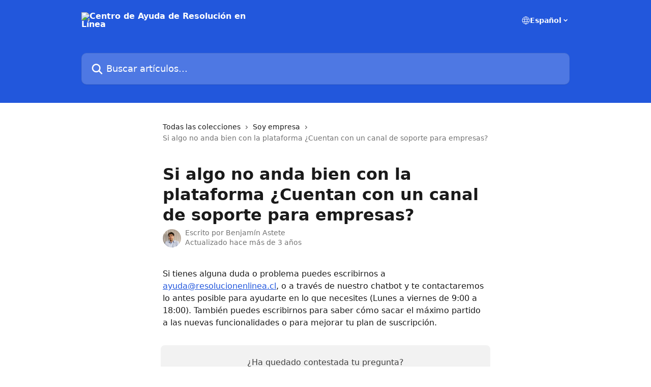

--- FILE ---
content_type: text/html; charset=utf-8
request_url: https://ayuda.resolucionenlinea.com/es/articles/6184735-si-algo-no-anda-bien-con-la-plataforma-cuentan-con-un-canal-de-soporte-para-empresas
body_size: 11837
content:
<!DOCTYPE html><html lang="es"><head><meta charSet="utf-8" data-next-head=""/><title data-next-head="">Si algo no anda bien con la plataforma ¿Cuentan con un canal de soporte para empresas? | Centro de Ayuda de Resolución en Línea</title><meta property="og:title" content="Si algo no anda bien con la plataforma ¿Cuentan con un canal de soporte para empresas? | Centro de Ayuda de Resolución en Línea" data-next-head=""/><meta name="twitter:title" content="Si algo no anda bien con la plataforma ¿Cuentan con un canal de soporte para empresas? | Centro de Ayuda de Resolución en Línea" data-next-head=""/><meta property="og:description" content="" data-next-head=""/><meta name="twitter:description" content="" data-next-head=""/><meta name="description" content="" data-next-head=""/><meta property="og:type" content="article" data-next-head=""/><meta name="robots" content="all" data-next-head=""/><meta name="viewport" content="width=device-width, initial-scale=1" data-next-head=""/><link href="https://static.intercomassets.com/assets/educate/educate-favicon-64x64-at-2x-52016a3500a250d0b118c0a04ddd13b1a7364a27759483536dd1940bccdefc20.png" rel="icon" data-next-head=""/><link rel="canonical" href="https://ayuda.resolucionenlinea.com/es/articles/6184735-si-algo-no-anda-bien-con-la-plataforma-cuentan-con-un-canal-de-soporte-para-empresas" data-next-head=""/><link rel="alternate" href="https://ayuda.resolucionenlinea.com/es/articles/6184735-si-algo-no-anda-bien-con-la-plataforma-cuentan-con-un-canal-de-soporte-para-empresas" hrefLang="es" data-next-head=""/><link rel="alternate" href="https://ayuda.resolucionenlinea.com/es/articles/6184735-si-algo-no-anda-bien-con-la-plataforma-cuentan-con-un-canal-de-soporte-para-empresas" hrefLang="x-default" data-next-head=""/><link nonce="RUGrgvKrVcOQZPy5bIZx+t4fPl9rEZo51HxGdZ7kYgY=" rel="preload" href="https://static.intercomassets.com/_next/static/css/599c9ec127732470.css" as="style"/><link nonce="RUGrgvKrVcOQZPy5bIZx+t4fPl9rEZo51HxGdZ7kYgY=" rel="stylesheet" href="https://static.intercomassets.com/_next/static/css/599c9ec127732470.css" data-n-g=""/><noscript data-n-css="RUGrgvKrVcOQZPy5bIZx+t4fPl9rEZo51HxGdZ7kYgY="></noscript><script defer="" nonce="RUGrgvKrVcOQZPy5bIZx+t4fPl9rEZo51HxGdZ7kYgY=" nomodule="" src="https://static.intercomassets.com/_next/static/chunks/polyfills-42372ed130431b0a.js"></script><script defer="" src="https://static.intercomassets.com/_next/static/chunks/7506.a4d4b38169fb1abb.js" nonce="RUGrgvKrVcOQZPy5bIZx+t4fPl9rEZo51HxGdZ7kYgY="></script><script src="https://static.intercomassets.com/_next/static/chunks/webpack-66773e2e6a6b559f.js" nonce="RUGrgvKrVcOQZPy5bIZx+t4fPl9rEZo51HxGdZ7kYgY=" defer=""></script><script src="https://static.intercomassets.com/_next/static/chunks/framework-1f1b8d38c1d86c61.js" nonce="RUGrgvKrVcOQZPy5bIZx+t4fPl9rEZo51HxGdZ7kYgY=" defer=""></script><script src="https://static.intercomassets.com/_next/static/chunks/main-9d058b41aefb5234.js" nonce="RUGrgvKrVcOQZPy5bIZx+t4fPl9rEZo51HxGdZ7kYgY=" defer=""></script><script src="https://static.intercomassets.com/_next/static/chunks/pages/_app-dcde0abb0a8e2b38.js" nonce="RUGrgvKrVcOQZPy5bIZx+t4fPl9rEZo51HxGdZ7kYgY=" defer=""></script><script src="https://static.intercomassets.com/_next/static/chunks/d0502abb-9b061981b91adc2a.js" nonce="RUGrgvKrVcOQZPy5bIZx+t4fPl9rEZo51HxGdZ7kYgY=" defer=""></script><script src="https://static.intercomassets.com/_next/static/chunks/6190-ef428f6633b5a03f.js" nonce="RUGrgvKrVcOQZPy5bIZx+t4fPl9rEZo51HxGdZ7kYgY=" defer=""></script><script src="https://static.intercomassets.com/_next/static/chunks/5729-6d79ddfe1353a77c.js" nonce="RUGrgvKrVcOQZPy5bIZx+t4fPl9rEZo51HxGdZ7kYgY=" defer=""></script><script src="https://static.intercomassets.com/_next/static/chunks/296-7834dcf3444315af.js" nonce="RUGrgvKrVcOQZPy5bIZx+t4fPl9rEZo51HxGdZ7kYgY=" defer=""></script><script src="https://static.intercomassets.com/_next/static/chunks/4835-9db7cd232aae5617.js" nonce="RUGrgvKrVcOQZPy5bIZx+t4fPl9rEZo51HxGdZ7kYgY=" defer=""></script><script src="https://static.intercomassets.com/_next/static/chunks/2735-8954effe331a5dbf.js" nonce="RUGrgvKrVcOQZPy5bIZx+t4fPl9rEZo51HxGdZ7kYgY=" defer=""></script><script src="https://static.intercomassets.com/_next/static/chunks/pages/%5BhelpCenterIdentifier%5D/%5Blocale%5D/articles/%5BarticleSlug%5D-cb17d809302ca462.js" nonce="RUGrgvKrVcOQZPy5bIZx+t4fPl9rEZo51HxGdZ7kYgY=" defer=""></script><script src="https://static.intercomassets.com/_next/static/wpSFFezN0rMSsz7emOTnb/_buildManifest.js" nonce="RUGrgvKrVcOQZPy5bIZx+t4fPl9rEZo51HxGdZ7kYgY=" defer=""></script><script src="https://static.intercomassets.com/_next/static/wpSFFezN0rMSsz7emOTnb/_ssgManifest.js" nonce="RUGrgvKrVcOQZPy5bIZx+t4fPl9rEZo51HxGdZ7kYgY=" defer=""></script><meta name="sentry-trace" content="dd6967ad99ce4c11bcf5d9f03167ea28-47b3aaa04c2e7186-0"/><meta name="baggage" content="sentry-environment=production,sentry-release=005a31ce0bb0465ef31e72b183f4900b1e8e1b16,sentry-public_key=187f842308a64dea9f1f64d4b1b9c298,sentry-trace_id=dd6967ad99ce4c11bcf5d9f03167ea28,sentry-org_id=2129,sentry-sampled=false,sentry-sample_rand=0.6847411556396377,sentry-sample_rate=0"/><style id="__jsx-389115311">:root{--body-bg: rgb(255, 255, 255);
--body-image: none;
--body-bg-rgb: 255, 255, 255;
--body-border: rgb(230, 230, 230);
--body-primary-color: #1a1a1a;
--body-secondary-color: #737373;
--body-reaction-bg: rgb(242, 242, 242);
--body-reaction-text-color: rgb(64, 64, 64);
--body-toc-active-border: #737373;
--body-toc-inactive-border: #f2f2f2;
--body-toc-inactive-color: #737373;
--body-toc-active-font-weight: 400;
--body-table-border: rgb(204, 204, 204);
--body-color: hsl(0, 0%, 0%);
--footer-bg: rgb(255, 255, 255);
--footer-image: none;
--footer-border: rgb(230, 230, 230);
--footer-color: hsl(211, 10%, 61%);
--header-bg: rgb(34, 87, 220);
--header-image: none;
--header-color: hsl(0, 0%, 100%);
--collection-card-bg: rgb(255, 255, 255);
--collection-card-image: none;
--collection-card-color: hsl(223, 73%, 50%);
--card-bg: rgb(255, 255, 255);
--card-border-color: rgb(230, 230, 230);
--card-border-inner-radius: 6px;
--card-border-radius: 8px;
--card-shadow: 0 1px 2px 0 rgb(0 0 0 / 0.05);
--search-bar-border-radius: 10px;
--search-bar-width: 100%;
--ticket-blue-bg-color: #dce1f9;
--ticket-blue-text-color: #334bfa;
--ticket-green-bg-color: #d7efdc;
--ticket-green-text-color: #0f7134;
--ticket-orange-bg-color: #ffebdb;
--ticket-orange-text-color: #b24d00;
--ticket-red-bg-color: #ffdbdb;
--ticket-red-text-color: #df2020;
--header-height: 245px;
--header-subheader-background-color: ;
--header-subheader-font-color: ;
--content-block-color: hsl(0, 0%, 0%);
--content-block-button-color: hsl(0, 0%, 0%);
--content-block-button-radius: nullpx;
--primary-color: hsl(223, 73%, 50%);
--primary-color-alpha-10: hsla(223, 73%, 50%, 0.1);
--primary-color-alpha-60: hsla(223, 73%, 50%, 0.6);
--text-on-primary-color: #ffffff}</style><style id="__jsx-1611979459">:root{--font-family-primary: system-ui, "Segoe UI", "Roboto", "Helvetica", "Arial", sans-serif, "Apple Color Emoji", "Segoe UI Emoji", "Segoe UI Symbol"}</style><style id="__jsx-2466147061">:root{--font-family-secondary: system-ui, "Segoe UI", "Roboto", "Helvetica", "Arial", sans-serif, "Apple Color Emoji", "Segoe UI Emoji", "Segoe UI Symbol"}</style><style id="__jsx-cf6f0ea00fa5c760">.fade-background.jsx-cf6f0ea00fa5c760{background:radial-gradient(333.38%100%at 50%0%,rgba(var(--body-bg-rgb),0)0%,rgba(var(--body-bg-rgb),.00925356)11.67%,rgba(var(--body-bg-rgb),.0337355)21.17%,rgba(var(--body-bg-rgb),.0718242)28.85%,rgba(var(--body-bg-rgb),.121898)35.03%,rgba(var(--body-bg-rgb),.182336)40.05%,rgba(var(--body-bg-rgb),.251516)44.25%,rgba(var(--body-bg-rgb),.327818)47.96%,rgba(var(--body-bg-rgb),.409618)51.51%,rgba(var(--body-bg-rgb),.495297)55.23%,rgba(var(--body-bg-rgb),.583232)59.47%,rgba(var(--body-bg-rgb),.671801)64.55%,rgba(var(--body-bg-rgb),.759385)70.81%,rgba(var(--body-bg-rgb),.84436)78.58%,rgba(var(--body-bg-rgb),.9551)88.2%,rgba(var(--body-bg-rgb),1)100%),var(--header-image),var(--header-bg);background-size:cover;background-position-x:center}</style><style id="__jsx-4bed0c08ce36899e">.article_body a:not(.intercom-h2b-button){color:var(--primary-color)}article a.intercom-h2b-button{background-color:var(--primary-color);border:0}.zendesk-article table{overflow-x:scroll!important;display:block!important;height:auto!important}.intercom-interblocks-unordered-nested-list ul,.intercom-interblocks-ordered-nested-list ol{margin-top:16px;margin-bottom:16px}.intercom-interblocks-unordered-nested-list ul .intercom-interblocks-unordered-nested-list ul,.intercom-interblocks-unordered-nested-list ul .intercom-interblocks-ordered-nested-list ol,.intercom-interblocks-ordered-nested-list ol .intercom-interblocks-ordered-nested-list ol,.intercom-interblocks-ordered-nested-list ol .intercom-interblocks-unordered-nested-list ul{margin-top:0;margin-bottom:0}.intercom-interblocks-image a:focus{outline-offset:3px}</style></head><body><div id="__next"><div dir="ltr" class="h-full w-full"><a href="#main-content" class="sr-only font-bold text-header-color focus:not-sr-only focus:absolute focus:left-4 focus:top-4 focus:z-50" aria-roledescription="Enlace, Pulse control-opción-flecha derecha para salir">Ir al contenido principal</a><main class="header__lite"><header id="header" data-testid="header" class="jsx-cf6f0ea00fa5c760 flex flex-col text-header-color"><div class="jsx-cf6f0ea00fa5c760 relative flex grow flex-col mb-9 bg-header-bg bg-header-image bg-cover bg-center pb-9"><div id="sr-announcement" aria-live="polite" class="jsx-cf6f0ea00fa5c760 sr-only"></div><div class="jsx-cf6f0ea00fa5c760 flex h-full flex-col items-center marker:shrink-0"><section class="relative flex w-full flex-col mb-6 pb-6"><div class="header__meta_wrapper flex justify-center px-5 pt-6 leading-none sm:px-10"><div class="flex items-center w-240" data-testid="subheader-container"><div class="mo__body header__site_name"><div class="header__logo"><a href="/es/"><img src="https://downloads.intercomcdn.com/i/o/329148/ab53f8c54fbd5be45ba410a0/5b2c11703c2bc319e7a89ffe864b01fb.png" height="349" alt="Centro de Ayuda de Resolución en Línea"/></a></div></div><div><div class="flex items-center font-semibold"><div class="flex items-center md:hidden" data-testid="small-screen-children"><button class="flex items-center border-none bg-transparent px-1.5" data-testid="hamburger-menu-button" aria-label="Abrir menú"><svg width="24" height="24" viewBox="0 0 16 16" xmlns="http://www.w3.org/2000/svg" class="fill-current"><path d="M1.86861 2C1.38889 2 1 2.3806 1 2.85008C1 3.31957 1.38889 3.70017 1.86861 3.70017H14.1314C14.6111 3.70017 15 3.31957 15 2.85008C15 2.3806 14.6111 2 14.1314 2H1.86861Z"></path><path d="M1 8C1 7.53051 1.38889 7.14992 1.86861 7.14992H14.1314C14.6111 7.14992 15 7.53051 15 8C15 8.46949 14.6111 8.85008 14.1314 8.85008H1.86861C1.38889 8.85008 1 8.46949 1 8Z"></path><path d="M1 13.1499C1 12.6804 1.38889 12.2998 1.86861 12.2998H14.1314C14.6111 12.2998 15 12.6804 15 13.1499C15 13.6194 14.6111 14 14.1314 14H1.86861C1.38889 14 1 13.6194 1 13.1499Z"></path></svg></button><div class="fixed right-0 top-0 z-50 h-full w-full hidden" data-testid="hamburger-menu"><div class="flex h-full w-full justify-end bg-black bg-opacity-30"><div class="flex h-fit w-full flex-col bg-white opacity-100 sm:h-full sm:w-1/2"><button class="text-body-font flex items-center self-end border-none bg-transparent pr-6 pt-6" data-testid="hamburger-menu-close-button" aria-label="Cerrar menú"><svg width="24" height="24" viewBox="0 0 16 16" xmlns="http://www.w3.org/2000/svg"><path d="M3.5097 3.5097C3.84165 3.17776 4.37984 3.17776 4.71178 3.5097L7.99983 6.79775L11.2879 3.5097C11.6198 3.17776 12.158 3.17776 12.49 3.5097C12.8219 3.84165 12.8219 4.37984 12.49 4.71178L9.20191 7.99983L12.49 11.2879C12.8219 11.6198 12.8219 12.158 12.49 12.49C12.158 12.8219 11.6198 12.8219 11.2879 12.49L7.99983 9.20191L4.71178 12.49C4.37984 12.8219 3.84165 12.8219 3.5097 12.49C3.17776 12.158 3.17776 11.6198 3.5097 11.2879L6.79775 7.99983L3.5097 4.71178C3.17776 4.37984 3.17776 3.84165 3.5097 3.5097Z"></path></svg></button><nav class="flex flex-col pl-4 text-black"><div class="relative cursor-pointer has-[:focus]:outline"><select class="peer absolute z-10 block h-6 w-full cursor-pointer opacity-0 md:text-base" aria-label="Cambiar idioma" id="language-selector"><option value="/es/articles/6184735-si-algo-no-anda-bien-con-la-plataforma-cuentan-con-un-canal-de-soporte-para-empresas" class="text-black" selected="">Español</option></select><div class="mb-10 ml-5 flex items-center gap-1 text-md hover:opacity-80 peer-hover:opacity-80 md:m-0 md:ml-3 md:text-base" aria-hidden="true"><svg id="locale-picker-globe" width="16" height="16" viewBox="0 0 16 16" fill="none" xmlns="http://www.w3.org/2000/svg" class="shrink-0" aria-hidden="true"><path d="M8 15C11.866 15 15 11.866 15 8C15 4.13401 11.866 1 8 1C4.13401 1 1 4.13401 1 8C1 11.866 4.13401 15 8 15Z" stroke="currentColor" stroke-linecap="round" stroke-linejoin="round"></path><path d="M8 15C9.39949 15 10.534 11.866 10.534 8C10.534 4.13401 9.39949 1 8 1C6.60051 1 5.466 4.13401 5.466 8C5.466 11.866 6.60051 15 8 15Z" stroke="currentColor" stroke-linecap="round" stroke-linejoin="round"></path><path d="M1.448 5.75989H14.524" stroke="currentColor" stroke-linecap="round" stroke-linejoin="round"></path><path d="M1.448 10.2402H14.524" stroke="currentColor" stroke-linecap="round" stroke-linejoin="round"></path></svg>Español<svg id="locale-picker-arrow" width="16" height="16" viewBox="0 0 16 16" fill="none" xmlns="http://www.w3.org/2000/svg" class="shrink-0" aria-hidden="true"><path d="M5 6.5L8.00093 9.5L11 6.50187" stroke="currentColor" stroke-width="1.5" stroke-linecap="round" stroke-linejoin="round"></path></svg></div></div></nav></div></div></div></div><nav class="hidden items-center md:flex" data-testid="large-screen-children"><div class="relative cursor-pointer has-[:focus]:outline"><select class="peer absolute z-10 block h-6 w-full cursor-pointer opacity-0 md:text-base" aria-label="Cambiar idioma" id="language-selector"><option value="/es/articles/6184735-si-algo-no-anda-bien-con-la-plataforma-cuentan-con-un-canal-de-soporte-para-empresas" class="text-black" selected="">Español</option></select><div class="mb-10 ml-5 flex items-center gap-1 text-md hover:opacity-80 peer-hover:opacity-80 md:m-0 md:ml-3 md:text-base" aria-hidden="true"><svg id="locale-picker-globe" width="16" height="16" viewBox="0 0 16 16" fill="none" xmlns="http://www.w3.org/2000/svg" class="shrink-0" aria-hidden="true"><path d="M8 15C11.866 15 15 11.866 15 8C15 4.13401 11.866 1 8 1C4.13401 1 1 4.13401 1 8C1 11.866 4.13401 15 8 15Z" stroke="currentColor" stroke-linecap="round" stroke-linejoin="round"></path><path d="M8 15C9.39949 15 10.534 11.866 10.534 8C10.534 4.13401 9.39949 1 8 1C6.60051 1 5.466 4.13401 5.466 8C5.466 11.866 6.60051 15 8 15Z" stroke="currentColor" stroke-linecap="round" stroke-linejoin="round"></path><path d="M1.448 5.75989H14.524" stroke="currentColor" stroke-linecap="round" stroke-linejoin="round"></path><path d="M1.448 10.2402H14.524" stroke="currentColor" stroke-linecap="round" stroke-linejoin="round"></path></svg>Español<svg id="locale-picker-arrow" width="16" height="16" viewBox="0 0 16 16" fill="none" xmlns="http://www.w3.org/2000/svg" class="shrink-0" aria-hidden="true"><path d="M5 6.5L8.00093 9.5L11 6.50187" stroke="currentColor" stroke-width="1.5" stroke-linecap="round" stroke-linejoin="round"></path></svg></div></div></nav></div></div></div></div></section><section class="relative mx-5 flex h-full w-full flex-col items-center px-5 sm:px-10"><div class="flex h-full max-w-full flex-col w-240" data-testid="main-header-container"><div id="search-bar" class="relative w-full"><form action="/es/" autoComplete="off"><div class="flex w-full flex-col"><div class="relative flex w-full sm:w-search-bar"><label for="search-input" class="sr-only">Buscar artículos...</label><input id="search-input" type="text" autoComplete="off" class="peer w-full rounded-search-bar border border-black-alpha-8 bg-white-alpha-20 p-4 ps-12 font-secondary text-lg text-header-color shadow-search-bar outline-none transition ease-linear placeholder:text-header-color hover:bg-white-alpha-27 hover:shadow-search-bar-hover focus:border-transparent focus:bg-white focus:text-black-10 focus:shadow-search-bar-focused placeholder:focus:text-black-45" placeholder="Buscar artículos..." name="q" aria-label="Buscar artículos..." value=""/><div class="absolute inset-y-0 start-0 flex items-center fill-header-color peer-focus-visible:fill-black-45 pointer-events-none ps-5"><svg width="22" height="21" viewBox="0 0 22 21" xmlns="http://www.w3.org/2000/svg" class="fill-inherit" aria-hidden="true"><path fill-rule="evenodd" clip-rule="evenodd" d="M3.27485 8.7001C3.27485 5.42781 5.92757 2.7751 9.19985 2.7751C12.4721 2.7751 15.1249 5.42781 15.1249 8.7001C15.1249 11.9724 12.4721 14.6251 9.19985 14.6251C5.92757 14.6251 3.27485 11.9724 3.27485 8.7001ZM9.19985 0.225098C4.51924 0.225098 0.724854 4.01948 0.724854 8.7001C0.724854 13.3807 4.51924 17.1751 9.19985 17.1751C11.0802 17.1751 12.8176 16.5627 14.2234 15.5265L19.0981 20.4013C19.5961 20.8992 20.4033 20.8992 20.9013 20.4013C21.3992 19.9033 21.3992 19.0961 20.9013 18.5981L16.0264 13.7233C17.0625 12.3176 17.6749 10.5804 17.6749 8.7001C17.6749 4.01948 13.8805 0.225098 9.19985 0.225098Z"></path></svg></div></div></div></form></div></div></section></div></div></header><div class="z-1 flex shrink-0 grow basis-auto justify-center px-5 sm:px-10"><section data-testid="main-content" id="main-content" class="max-w-full w-240"><section data-testid="article-section" class="section section__article"><div class="justify-center flex"><div class="relative z-3 w-full lg:max-w-160 "><div class="flex pb-6 max-md:pb-2 lg:max-w-160"><div tabindex="-1" class="focus:outline-none"><div class="flex flex-wrap items-baseline pb-4 text-base" tabindex="0" role="navigation" aria-label="Ruta"><a href="/es/" class="pr-2 text-body-primary-color no-underline hover:text-body-secondary-color">Todas las colecciones</a><div class="pr-2" aria-hidden="true"><svg width="6" height="10" viewBox="0 0 6 10" class="block h-2 w-2 fill-body-secondary-color rtl:rotate-180" xmlns="http://www.w3.org/2000/svg"><path fill-rule="evenodd" clip-rule="evenodd" d="M0.648862 0.898862C0.316916 1.23081 0.316916 1.769 0.648862 2.10094L3.54782 4.9999L0.648862 7.89886C0.316916 8.23081 0.316917 8.769 0.648862 9.10094C0.980808 9.43289 1.519 9.43289 1.85094 9.10094L5.35094 5.60094C5.68289 5.269 5.68289 4.73081 5.35094 4.39886L1.85094 0.898862C1.519 0.566916 0.980807 0.566916 0.648862 0.898862Z"></path></svg></div><a href="https://ayuda.resolucionenlinea.com/es/collections/3449235-soy-empresa" class="pr-2 text-body-primary-color no-underline hover:text-body-secondary-color" data-testid="breadcrumb-0">Soy empresa</a><div class="pr-2" aria-hidden="true"><svg width="6" height="10" viewBox="0 0 6 10" class="block h-2 w-2 fill-body-secondary-color rtl:rotate-180" xmlns="http://www.w3.org/2000/svg"><path fill-rule="evenodd" clip-rule="evenodd" d="M0.648862 0.898862C0.316916 1.23081 0.316916 1.769 0.648862 2.10094L3.54782 4.9999L0.648862 7.89886C0.316916 8.23081 0.316917 8.769 0.648862 9.10094C0.980808 9.43289 1.519 9.43289 1.85094 9.10094L5.35094 5.60094C5.68289 5.269 5.68289 4.73081 5.35094 4.39886L1.85094 0.898862C1.519 0.566916 0.980807 0.566916 0.648862 0.898862Z"></path></svg></div><div class="text-body-secondary-color">Si algo no anda bien con la plataforma ¿Cuentan con un canal de soporte para empresas?</div></div></div></div><div class=""><div class="article intercom-force-break"><div class="mb-10 max-lg:mb-6"><div class="flex flex-col gap-4"><div class="flex flex-col"><h1 class="mb-1 font-primary text-2xl font-bold leading-10 text-body-primary-color">Si algo no anda bien con la plataforma ¿Cuentan con un canal de soporte para empresas?</h1></div><div class="avatar"><div class="avatar__photo"><img width="24" height="24" src="https://static.intercomassets.com/avatars/5465883/square_128/Foto_BAH-1652196650.jpg" alt="Benjamín Astete avatar" class="inline-flex items-center justify-center rounded-full bg-primary text-lg font-bold leading-6 text-primary-text shadow-solid-2 shadow-body-bg [&amp;:nth-child(n+2)]:hidden lg:[&amp;:nth-child(n+2)]:inline-flex h-8 w-8 sm:h-9 sm:w-9"/></div><div class="avatar__info -mt-0.5 text-base"><span class="text-body-secondary-color"><div>Escrito por <span>Benjamín Astete</span></div> <!-- -->Actualizado hace más de 3 años</span></div></div></div></div><div class="jsx-4bed0c08ce36899e "><div class="jsx-4bed0c08ce36899e article_body"><article class="jsx-4bed0c08ce36899e "><div class="intercom-interblocks-paragraph no-margin intercom-interblocks-align-left"><p>Si tienes alguna duda o problema puedes escribirnos a <a href="/cdn-cgi/l/email-protection#6a0b131f0e0b2a180f1905061f090305040f040603040f0b440906" rel="nofollow noopener noreferrer" target="_blank"><span class="__cf_email__" data-cfemail="6c0d1519080d2c1e091f0300190f0503020902000502090d420f00">[email&#160;protected]</span></a>, o a través de nuestro chatbot y te contactaremos lo antes posible para ayudarte en lo que necesites (Lunes a viernes de 9:00 a 18:00). También puedes escribirnos para saber cómo sacar el máximo partido a las nuevas funcionalidades o para mejorar tu plan de suscripción.</p></div></article></div></div></div></div><div class="intercom-reaction-picker -mb-4 -ml-4 -mr-4 mt-6 rounded-card sm:-mb-2 sm:-ml-1 sm:-mr-1 sm:mt-8" role="group" aria-label="formulario de comentarios"><div class="intercom-reaction-prompt">¿Ha quedado contestada tu pregunta?</div><div class="intercom-reactions-container"><button class="intercom-reaction" aria-label="Reacción: decepcionado/a" tabindex="0" data-reaction-text="disappointed" aria-pressed="false"><span title="Decepcionado/a">😞</span></button><button class="intercom-reaction" aria-label="Reacción: imparcial" tabindex="0" data-reaction-text="neutral" aria-pressed="false"><span title="Imparcial">😐</span></button><button class="intercom-reaction" aria-label="Reacción: sonriente" tabindex="0" data-reaction-text="smiley" aria-pressed="false"><span title="Sonriente">😃</span></button></div></div></div></div></section></section></div><footer id="footer" class="mt-24 shrink-0 bg-footer-bg px-0 py-12 text-left text-base text-footer-color"><div class="shrink-0 grow basis-auto px-5 sm:px-10"><div class="mx-auto max-w-240 sm:w-auto"><div><div class="text-center" data-testid="simple-footer-layout"><div class="align-middle text-lg text-footer-color"><a class="no-underline" href="/es/"><img data-testid="logo-img" src="https://downloads.intercomcdn.com/i/o/329148/ab53f8c54fbd5be45ba410a0/5b2c11703c2bc319e7a89ffe864b01fb.png" alt="Centro de Ayuda de Resolución en Línea" class="max-h-8 contrast-80 inline"/></a></div><div class="mt-10" data-testid="simple-footer-links"><div class="flex flex-row justify-center"></div><ul data-testid="social-links" class="flex flex-wrap items-center gap-4 p-0 justify-center" id="social-links"><li class="list-none align-middle"><a target="_blank" href="https://www.linkedin.com/company/resoluci%C3%B3n-en-l%C3%ADnea/" rel="nofollow noreferrer noopener" data-testid="footer-social-link-0" class="no-underline"><img src="https://intercom.help/resolucion-en-linea-rel/assets/svg/icon:social-linkedin/909aa5" alt="" aria-label="https://www.linkedin.com/company/resoluci%C3%B3n-en-l%C3%ADnea/" width="16" height="16" loading="lazy" data-testid="social-icon-linkedin"/></a></li></ul></div><div class="mt-10 flex justify-center"><div class="flex items-center text-sm" data-testid="intercom-advert-branding"><svg width="14" height="14" viewBox="0 0 16 16" fill="none" xmlns="http://www.w3.org/2000/svg"><title>Intercom</title><g clip-path="url(#clip0_1870_86937)"><path d="M14 0H2C0.895 0 0 0.895 0 2V14C0 15.105 0.895 16 2 16H14C15.105 16 16 15.105 16 14V2C16 0.895 15.105 0 14 0ZM10.133 3.02C10.133 2.727 10.373 2.49 10.667 2.49C10.961 2.49 11.2 2.727 11.2 3.02V10.134C11.2 10.428 10.96 10.667 10.667 10.667C10.372 10.667 10.133 10.427 10.133 10.134V3.02ZM7.467 2.672C7.467 2.375 7.705 2.132 8 2.132C8.294 2.132 8.533 2.375 8.533 2.672V10.484C8.533 10.781 8.293 11.022 8 11.022C7.705 11.022 7.467 10.782 7.467 10.484V2.672ZM4.8 3.022C4.8 2.727 5.04 2.489 5.333 2.489C5.628 2.489 5.867 2.726 5.867 3.019V10.133C5.867 10.427 5.627 10.666 5.333 10.666C5.039 10.666 4.8 10.426 4.8 10.133V3.02V3.022ZM2.133 4.088C2.133 3.792 2.373 3.554 2.667 3.554C2.961 3.554 3.2 3.792 3.2 4.087V8.887C3.2 9.18 2.96 9.419 2.667 9.419C2.372 9.419 2.133 9.179 2.133 8.886V4.086V4.088ZM13.68 12.136C13.598 12.206 11.622 13.866 8 13.866C4.378 13.866 2.402 12.206 2.32 12.136C2.096 11.946 2.07 11.608 2.262 11.384C2.452 11.161 2.789 11.134 3.012 11.324C3.044 11.355 4.808 12.8 8 12.8C11.232 12.8 12.97 11.343 12.986 11.328C13.209 11.138 13.546 11.163 13.738 11.386C13.93 11.61 13.904 11.946 13.68 12.138V12.136ZM13.867 8.886C13.867 9.181 13.627 9.42 13.333 9.42C13.039 9.42 12.8 9.18 12.8 8.887V4.087C12.8 3.791 13.04 3.553 13.333 3.553C13.628 3.553 13.867 3.791 13.867 4.086V8.886Z" class="fill-current"></path></g><defs><clipPath id="clip0_1870_86937"><rect width="16" height="16" fill="none"></rect></clipPath></defs></svg><a href="https://www.intercom.com/intercom-link?company=Resoluci%C3%B3n+en+L%C3%ADnea&amp;solution=customer-support&amp;utm_campaign=intercom-link&amp;utm_content=We+run+on+Intercom&amp;utm_medium=help-center&amp;utm_referrer=https%3A%2F%2Fayuda.resolucionenlinea.com%2Fes%2Farticles%2F6184735-si-algo-no-anda-bien-con-la-plataforma-cuentan-con-un-canal-de-soporte-para-empresas&amp;utm_source=desktop-web" class="pl-2 align-middle no-underline">Funcionamos con Intercom</a></div></div></div></div></div></div></footer></main></div></div><script data-cfasync="false" src="/cdn-cgi/scripts/5c5dd728/cloudflare-static/email-decode.min.js"></script><script id="__NEXT_DATA__" type="application/json" nonce="RUGrgvKrVcOQZPy5bIZx+t4fPl9rEZo51HxGdZ7kYgY=">{"props":{"pageProps":{"app":{"id":"fgn6e0ne","messengerUrl":"https://widget.intercom.io/widget/fgn6e0ne","name":"Resolución en Línea","poweredByIntercomUrl":"https://www.intercom.com/intercom-link?company=Resoluci%C3%B3n+en+L%C3%ADnea\u0026solution=customer-support\u0026utm_campaign=intercom-link\u0026utm_content=We+run+on+Intercom\u0026utm_medium=help-center\u0026utm_referrer=https%3A%2F%2Fayuda.resolucionenlinea.com%2Fes%2Farticles%2F6184735-si-algo-no-anda-bien-con-la-plataforma-cuentan-con-un-canal-de-soporte-para-empresas\u0026utm_source=desktop-web","features":{"consentBannerBeta":false,"customNotFoundErrorMessage":false,"disableFontPreloading":false,"disableNoMarginClassTransformation":false,"finOnHelpCenter":false,"hideIconsWithBackgroundImages":false,"messengerCustomFonts":false}},"helpCenterSite":{"customDomain":"ayuda.resolucionenlinea.com","defaultLocale":"es","disableBranding":false,"externalLoginName":null,"externalLoginUrl":null,"footerContactDetails":null,"footerLinks":{"custom":[],"socialLinks":[{"iconUrl":"https://intercom.help/resolucion-en-linea-rel/assets/svg/icon:social-linkedin","provider":"linkedin","url":"https://www.linkedin.com/company/resoluci%C3%B3n-en-l%C3%ADnea/"}],"linkGroups":[]},"headerLinks":[],"homeCollectionCols":1,"googleAnalyticsTrackingId":null,"googleTagManagerId":null,"pathPrefixForCustomDomain":null,"seoIndexingEnabled":true,"helpCenterId":3069851,"url":"https://ayuda.resolucionenlinea.com","customizedFooterTextContent":null,"consentBannerConfig":null,"canInjectCustomScripts":false,"scriptSection":1,"customScriptFilesExist":false},"localeLinks":[{"id":"es","absoluteUrl":"https://ayuda.resolucionenlinea.com/es/articles/6184735-si-algo-no-anda-bien-con-la-plataforma-cuentan-con-un-canal-de-soporte-para-empresas","available":true,"name":"Español","selected":true,"url":"/es/articles/6184735-si-algo-no-anda-bien-con-la-plataforma-cuentan-con-un-canal-de-soporte-para-empresas"}],"requestContext":{"articleSource":null,"academy":false,"canonicalUrl":"https://ayuda.resolucionenlinea.com/es/articles/6184735-si-algo-no-anda-bien-con-la-plataforma-cuentan-con-un-canal-de-soporte-para-empresas","headerless":false,"isDefaultDomainRequest":false,"nonce":"RUGrgvKrVcOQZPy5bIZx+t4fPl9rEZo51HxGdZ7kYgY=","rootUrl":"/es/","sheetUserCipher":null,"type":"help-center"},"theme":{"color":"2257DC","siteName":"Centro de Ayuda de Resolución en Línea","headline":"Centro de Ayuda de Resolución en Línea","headerFontColor":"FFFFFF","logo":"https://downloads.intercomcdn.com/i/o/329148/ab53f8c54fbd5be45ba410a0/5b2c11703c2bc319e7a89ffe864b01fb.png","logoHeight":"349","header":null,"favicon":"https://static.intercomassets.com/assets/educate/educate-favicon-64x64-at-2x-52016a3500a250d0b118c0a04ddd13b1a7364a27759483536dd1940bccdefc20.png","locale":"es","homeUrl":"https://empresas.resolucionenlinea.com","social":null,"urlPrefixForDefaultDomain":"https://intercom.help/resolucion-en-linea-rel","customDomain":"ayuda.resolucionenlinea.com","customDomainUsesSsl":true,"customizationOptions":{"customizationType":1,"header":{"backgroundColor":"#2257DC","fontColor":"#FFFFFF","fadeToEdge":null,"backgroundGradient":null,"backgroundImageId":null,"backgroundImageUrl":null},"body":{"backgroundColor":null,"fontColor":null,"fadeToEdge":null,"backgroundGradient":null,"backgroundImageId":null},"footer":{"backgroundColor":null,"fontColor":null,"fadeToEdge":null,"backgroundGradient":null,"backgroundImageId":null,"showRichTextField":null},"layout":{"homePage":{"blocks":[{"type":"tickets-portal-link","enabled":false},{"type":"collection-list","template":0,"columns":1}]},"collectionsPage":{"showArticleDescriptions":null},"articlePage":{},"searchPage":{}},"collectionCard":{"global":{"backgroundColor":null,"fontColor":null,"fadeToEdge":null,"backgroundGradient":null,"backgroundImageId":null,"showIcons":null,"backgroundImageUrl":null},"collections":null},"global":{"font":{"customFontFaces":[],"primary":null,"secondary":null},"componentStyle":{"card":{"type":null,"borderRadius":null}},"namedComponents":{"header":{"subheader":{"enabled":null,"style":{"backgroundColor":null,"fontColor":null}},"style":{"height":null,"align":null,"justify":null}},"searchBar":{"style":{"width":null,"borderRadius":null}},"footer":{"type":0}},"brand":{"colors":[],"websiteUrl":""}},"contentBlock":{"blockStyle":{"backgroundColor":null,"fontColor":null,"fadeToEdge":null,"backgroundGradient":null,"backgroundImageId":null,"backgroundImageUrl":null},"buttonOptions":{"backgroundColor":null,"fontColor":null,"borderRadius":null},"isFullWidth":null}},"helpCenterName":"Centro de Ayuda de Resolución en Línea","footerLogo":"https://downloads.intercomcdn.com/i/o/329148/ab53f8c54fbd5be45ba410a0/5b2c11703c2bc319e7a89ffe864b01fb.png","footerLogoHeight":"349","localisedInformation":{"contentBlock":null}},"user":{"userId":"197cc52c-f713-4ee1-895b-95616f1f7dab","role":"visitor_role","country_code":null},"articleContent":{"articleId":"6184735","author":{"avatar":"https://static.intercomassets.com/avatars/5465883/square_128/Foto_BAH-1652196650.jpg","name":"Benjamín Astete","first_name":"Benjamín","avatar_shape":"circle"},"blocks":[{"type":"paragraph","text":"Si tienes alguna duda o problema puedes escribirnos a \u003ca href=\"mailto:ayuda@resolucionenlinea.cl\" rel=\"nofollow noopener noreferrer\" target=\"_blank\"\u003eayuda@resolucionenlinea.cl\u003c/a\u003e, o a través de nuestro chatbot y te contactaremos lo antes posible para ayudarte en lo que necesites (Lunes a viernes de 9:00 a 18:00). También puedes escribirnos para saber cómo sacar el máximo partido a las nuevas funcionalidades o para mejorar tu plan de suscripción.","class":"no-margin"}],"collectionId":"3449235","description":"","id":"5874817","lastUpdated":"Actualizado hace más de 3 años","relatedArticles":null,"targetUserType":"everyone","title":"Si algo no anda bien con la plataforma ¿Cuentan con un canal de soporte para empresas?","showTableOfContents":false,"synced":false,"isStandaloneApp":false},"breadcrumbs":[{"url":"https://ayuda.resolucionenlinea.com/es/collections/3449235-soy-empresa","name":"Soy empresa"}],"selectedReaction":null,"showReactions":true,"themeCSSCustomProperties":{"--body-bg":"rgb(255, 255, 255)","--body-image":"none","--body-bg-rgb":"255, 255, 255","--body-border":"rgb(230, 230, 230)","--body-primary-color":"#1a1a1a","--body-secondary-color":"#737373","--body-reaction-bg":"rgb(242, 242, 242)","--body-reaction-text-color":"rgb(64, 64, 64)","--body-toc-active-border":"#737373","--body-toc-inactive-border":"#f2f2f2","--body-toc-inactive-color":"#737373","--body-toc-active-font-weight":400,"--body-table-border":"rgb(204, 204, 204)","--body-color":"hsl(0, 0%, 0%)","--footer-bg":"rgb(255, 255, 255)","--footer-image":"none","--footer-border":"rgb(230, 230, 230)","--footer-color":"hsl(211, 10%, 61%)","--header-bg":"rgb(34, 87, 220)","--header-image":"none","--header-color":"hsl(0, 0%, 100%)","--collection-card-bg":"rgb(255, 255, 255)","--collection-card-image":"none","--collection-card-color":"hsl(223, 73%, 50%)","--card-bg":"rgb(255, 255, 255)","--card-border-color":"rgb(230, 230, 230)","--card-border-inner-radius":"6px","--card-border-radius":"8px","--card-shadow":"0 1px 2px 0 rgb(0 0 0 / 0.05)","--search-bar-border-radius":"10px","--search-bar-width":"100%","--ticket-blue-bg-color":"#dce1f9","--ticket-blue-text-color":"#334bfa","--ticket-green-bg-color":"#d7efdc","--ticket-green-text-color":"#0f7134","--ticket-orange-bg-color":"#ffebdb","--ticket-orange-text-color":"#b24d00","--ticket-red-bg-color":"#ffdbdb","--ticket-red-text-color":"#df2020","--header-height":"245px","--header-subheader-background-color":"","--header-subheader-font-color":"","--content-block-color":"hsl(0, 0%, 0%)","--content-block-button-color":"hsl(0, 0%, 0%)","--content-block-button-radius":"nullpx","--primary-color":"hsl(223, 73%, 50%)","--primary-color-alpha-10":"hsla(223, 73%, 50%, 0.1)","--primary-color-alpha-60":"hsla(223, 73%, 50%, 0.6)","--text-on-primary-color":"#ffffff"},"intl":{"defaultLocale":"es","locale":"es","messages":{"layout.skip_to_main_content":"Ir al contenido principal","layout.skip_to_main_content_exit":"Enlace, Pulse control-opción-flecha derecha para salir","article.attachment_icon":"Icono de adjunto","article.related_articles":"Artículos relacionados","article.written_by":"Escrito por \u003cb\u003e{author}\u003c/b\u003e","article.table_of_contents":"Índice de contenidos","breadcrumb.all_collections":"Todas las colecciones","breadcrumb.aria_label":"Ruta","collection.article_count.one":"{count} artículo","collection.article_count.other":"{count} artículos","collection.articles_heading":"Artículos","collection.sections_heading":"Colecciones","collection.written_by.one":"Escrito por \u003cb\u003e{author}\u003c/b\u003e","collection.written_by.two":"Escrito por \u003cb\u003e{author1}\u003c/b\u003e y \u003cb\u003e{author2}\u003c/b\u003e","collection.written_by.three":"Escrito por \u003cb\u003e{author1}\u003c/b\u003e, \u003cb\u003e{author2}\u003c/b\u003e y \u003cb\u003e{author3}\u003c/b\u003e","collection.written_by.four":"Escrito por \u003cb\u003e{author1}\u003c/b\u003e, \u003cb\u003e{author2}\u003c/b\u003e, \u003cb\u003e{author3}\u003c/b\u003e y 1 más","collection.written_by.other":"Escrito por \u003cb\u003e{author1}\u003c/b\u003e, \u003cb\u003e{author2}\u003c/b\u003e, \u003cb\u003e{author3}\u003c/b\u003e y {count} más","collection.by.one":"Por {author}","collection.by.two":"Por {author1} y 1 persona más","collection.by.other":"Por {author1} y {count} personas más","collection.by.count_one":"1 autor","collection.by.count_plural":"{count} autores","community_banner.tip":"Consejo","community_banner.label":"\u003cb\u003e¿Necesitas más ayuda?\u003c/b\u003e Recibe asistencia de nuestro {link}","community_banner.link_label":"Foro de la comunidad","community_banner.description":"Encuentra respuestas y obtén ayuda del servicio de Atención al cliente y de expertos de la comunidad de Intercom","header.headline":"Consejos y respuestas del equipo de {appName}","header.menu.open":"Abrir menú","header.menu.close":"Cerrar menú","locale_picker.aria_label":"Cambiar idioma","not_authorized.cta":"Prueba a enviarnos un mensaje o a iniciar sesión en {link}","not_found.title":"Oh, oh. Esa página no existe.","not_found.not_authorized":"No se puede cargar este artículo, es posible que tengas que iniciar sesión primero","not_found.try_searching":"Prueba a buscar tu respuesta o envíanos un mensaje.","tickets_portal_bad_request.title":"Sin acceso al portal de tickets","tickets_portal_bad_request.learn_more":"Más información","tickets_portal_bad_request.send_a_message":"Ponte en contacto con tu administrador.","no_articles.title":"Centro de ayuda vacío","no_articles.no_articles":"Este Centro de ayuda aún no tiene artículos ni colecciones.","preview.invalid_preview":"No hay vista previa disponible para {previewType}","reaction_picker.did_this_answer_your_question":"¿Ha quedado contestada tu pregunta?","reaction_picker.feedback_form_label":"formulario de comentarios","reaction_picker.reaction.disappointed.title":"Decepcionado/a","reaction_picker.reaction.disappointed.aria_label":"Reacción: decepcionado/a","reaction_picker.reaction.neutral.title":"Imparcial","reaction_picker.reaction.neutral.aria_label":"Reacción: imparcial","reaction_picker.reaction.smiley.title":"Sonriente","reaction_picker.reaction.smiley.aria_label":"Reacción: sonriente","search.box_placeholder_fin":"Haga una pregunta","search.box_placeholder":"Buscar artículos...","search.clear_search":"Borrar consulta de búsqueda","search.fin_card_ask_text":"Pregunte","search.fin_loading_title_1":"Pensando...","search.fin_loading_title_2":"Buscando en las fuentes...","search.fin_loading_title_3":"Analizando...","search.fin_card_description":"Encuentre la respuesta con Fin AI","search.fin_empty_state":"Fin AI no ha podido responder a tu pregunta. Intenta reformularla o preguntar otra cosa.","search.no_results":"No hemos encontrado ningún artículo para:","search.number_of_results":"{count} resultados de búsqueda encontrados","search.submit_btn":"Buscar artículos","search.successful":"Resultados de búsqueda para:","footer.powered_by":"Funcionamos con Intercom","footer.privacy.choice":"Sus opciones de privacidad","footer.social.facebook":"Facebook","footer.social.linkedin":"LinkedIn","footer.social.twitter":"Twitter","tickets.title":"Tickets","tickets.company_selector_option":"Tickets de {companyName}","tickets.all_states":"Todos los estados","tickets.filters.company_tickets":"Todos los tickets","tickets.filters.my_tickets":"Creados por mí","tickets.filters.all":"Todos","tickets.no_tickets_found":"No se ha encontrado ningún ticket","tickets.empty-state.generic.title":"No se ha encontrado ningún ticket","tickets.empty-state.generic.description":"Prueba a usar diferentes palabras clave o filtros.","tickets.empty-state.empty-own-tickets.title":"No hay tickets creados por ti","tickets.empty-state.empty-own-tickets.description":"Los tickets enviados por Messenger o por un agente de atención al cliente con el que mantengas una conversación aparecerán aquí.","tickets.empty-state.empty-q.description":"Prueba a usar diferentes palabras clave o comprobar si hay errores tipográficos.","tickets.navigation.home":"Inicio","tickets.navigation.tickets_portal":"Portal de tickets","tickets.navigation.ticket_details":"Ticket n.º {ticketId}","tickets.view_conversation":"Ver conversación","tickets.send_message":"Envíanos un mensaje","tickets.continue_conversation":"Continuar la conversación","tickets.avatar_image.image_alt":"Avatar de {firstName}","tickets.fields.id":"ID del ticket","tickets.fields.type":"Tipo de ticket","tickets.fields.title":"Título","tickets.fields.description":"Descripción","tickets.fields.created_by":"Creado por","tickets.fields.email_for_notification":"Recibirá una notificación aquí y por correo electrónico","tickets.fields.created_at":"Creado el","tickets.fields.sorting_updated_at":"Última actualización","tickets.fields.state":"Estado del ticket","tickets.fields.assignee":"Persona asignada","tickets.link-block.title":"Portal de tickets.","tickets.link-block.description":"Haz un seguimiento del progreso de todos los tickets relacionados con tu empresa.","tickets.states.submitted":"Enviado","tickets.states.in_progress":"En curso","tickets.states.waiting_on_customer":"Esperándote","tickets.states.resolved":"Resuelto","tickets.states.description.unassigned.submitted":"Nos encargaremos de ello muy pronto","tickets.states.description.assigned.submitted":"{assigneeName} se encargará de ello muy pronto","tickets.states.description.unassigned.in_progress":"Estamos en ello.","tickets.states.description.assigned.in_progress":"{assigneeName} está en ello.","tickets.states.description.unassigned.waiting_on_customer":"Necesitamos que nos facilites más información","tickets.states.description.assigned.waiting_on_customer":"{assigneeName} necesita más información","tickets.states.description.unassigned.resolved":"Hemos completado tu ticket","tickets.states.description.assigned.resolved":"{assigneeName} ha completado tu ticket","tickets.attributes.boolean.true":"Sí","tickets.attributes.boolean.false":"No","tickets.filter_any":"\u003cb\u003e{name}\u003c/b\u003e es cualquier","tickets.filter_single":"\u003cb\u003e{name}\u003c/b\u003e es {value}","tickets.filter_multiple":"\u003cb\u003e{name}\u003c/b\u003e es uno de {count}","tickets.no_options_found":"No se han encontrado opciones","tickets.filters.any_option":"Cualquiera","tickets.filters.state":"Estado","tickets.filters.type":"Tipo","tickets.filters.created_by":"Creado por","tickets.filters.assigned_to":"Asignado a","tickets.filters.created_on":"Creado el","tickets.filters.updated_on":"Actualizado el","tickets.filters.date_range.today":"Hoy","tickets.filters.date_range.yesterday":"Ayer","tickets.filters.date_range.last_week":"La semana pasada","tickets.filters.date_range.last_30_days":"Últimos 30 días","tickets.filters.date_range.last_90_days":"Últimos 90 días","tickets.filters.date_range.custom":"Personalizado","tickets.filters.date_range.apply_custom_range":"Aplicar","tickets.filters.date_range.custom_range.start_date":"De","tickets.filters.date_range.custom_range.end_date":"Para","tickets.filters.clear_filters":"Borrar filtros","cookie_banner.default_text":"Este sitio utiliza cookies y tecnologías similares (“cookies”) que son estrictamente necesarias para su funcionamiento. Nosotros y nuestros socios también desearíamos instalar cookies adicionales para activar las funciones de análisis del rendimiento del sitio, funcionalidad, publicidad y redes sociales. Consulta nuestra {cookiePolicyLink} para más detalles. Puedes cambiar tus preferencias de cookies en nuestra Configuración de cookies.","cookie_banner.gdpr_text":"Este sitio utiliza cookies y tecnologías similares (“cookies”) que son estrictamente necesarias para su funcionamiento. Nosotros y nuestros socios también desearíamos instalar cookies adicionales para activar las funciones de análisis del rendimiento del sitio, funcionalidad, publicidad y redes sociales. Consulta nuestra {cookiePolicyLink} para más detalles. Puedes cambiar tus preferencias de cookies en nuestra Configuración de cookies.","cookie_banner.ccpa_text":"Este sitio emplea cookies y otras tecnologías que nosotros y nuestros proveedores externos utilizamos para monitorizar y registrar datos personales sobre ti y tus interacciones con el sitio (por ejemplo, contenidos vistos, movimientos del cursor, grabaciones de pantalla y contenidos del chat) para los fines descritos en nuestra Política de cookies. Al continuar en nuestro sitio, aceptas nuestros {websiteTermsLink}, {privacyPolicyLink} y {cookiePolicyLink}.","cookie_banner.simple_text":"Usamos cookies para el correcto funcionamiento de nuestro sitio y también con fines analíticos y publicitarios. Puedes activar o desactivar las cookies opcionales como prefieras. Consulta nuestra {cookiePolicyLink} para más información.","cookie_banner.cookie_policy":"Política de Cookies","cookie_banner.website_terms":"Términos de uso del sitio web","cookie_banner.privacy_policy":"Política de Privacidad","cookie_banner.accept_all":"Aceptar todo","cookie_banner.accept":"Aceptar","cookie_banner.reject_all":"Rechazar todas","cookie_banner.manage_cookies":"Gestionar cookies","cookie_banner.close":"Cerrar el banner","cookie_settings.close":"Cerrar","cookie_settings.title":"Configuración de cookies","cookie_settings.description":"Utilizamos cookies para mejorar tu experiencia. A continuación puedes personalizar tus preferencias o consultar nuestra {cookiePolicyLink} para más detalles.","cookie_settings.ccpa_title":"Sus opciones de privacidad","cookie_settings.ccpa_description":"Tienes derecho a oponerte a la venta de tus datos personales. Consulta nuestra {cookiePolicyLink} para obtener más detalles sobre el uso que hacemos de tus datos.","cookie_settings.save_preferences":"Guardar preferencias"}},"_sentryTraceData":"dd6967ad99ce4c11bcf5d9f03167ea28-8e8b4d7423614d7c-0","_sentryBaggage":"sentry-environment=production,sentry-release=005a31ce0bb0465ef31e72b183f4900b1e8e1b16,sentry-public_key=187f842308a64dea9f1f64d4b1b9c298,sentry-trace_id=dd6967ad99ce4c11bcf5d9f03167ea28,sentry-org_id=2129,sentry-sampled=false,sentry-sample_rand=0.6847411556396377,sentry-sample_rate=0"},"__N_SSP":true},"page":"/[helpCenterIdentifier]/[locale]/articles/[articleSlug]","query":{"helpCenterIdentifier":"resolucion-en-linea-rel","locale":"es","articleSlug":"6184735-si-algo-no-anda-bien-con-la-plataforma-cuentan-con-un-canal-de-soporte-para-empresas"},"buildId":"wpSFFezN0rMSsz7emOTnb","assetPrefix":"https://static.intercomassets.com","isFallback":false,"isExperimentalCompile":false,"dynamicIds":[47506],"gssp":true,"scriptLoader":[]}</script></body></html>